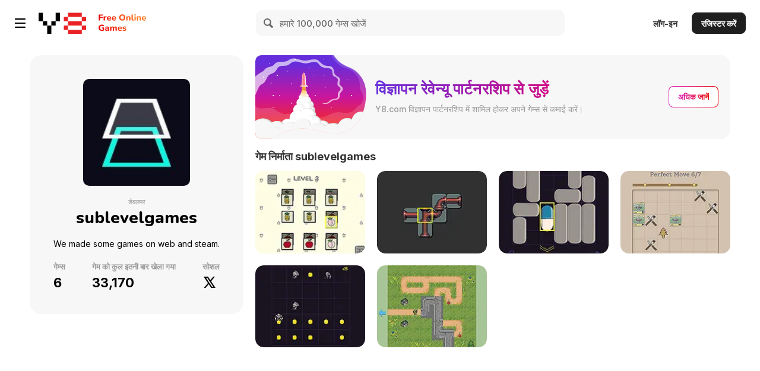

--- FILE ---
content_type: text/css
request_url: https://img.y8.com/assets/y8.com/pages/studio/studios-81c5c8abd1017dbde4d151a597343f35f84314d0675859c774e73a6b5e55b11e.css
body_size: 1748
content:
.partnership-promo{display:-webkit-box;display:-moz-flexbox;display:-ms-flexbox;display:-webkit-flex;display:flex;align-items:center;background-color:#f7f7f7;border-radius:16px}.partnership-promo img{align-self:flex-start;border-radius:10px 0 0 10px}.partnership-promo .partnership-promo__info{padding:20px 15px}.partnership-promo .partnership-promo__title{background:#672edb;background:-moz-linear-gradient(90deg, #672edb 0%, #e40576 100%);background:-webkit-gradient(linear, left bottom, right top, color-stop(0%, #672edb), color-stop(100%, #e40576));background:-webkit-linear-gradient(90deg, #672edb 0%, #e40576 100%);background:-o-linear-gradient(90deg, #672edb 0%, #e40576 100%);background:-ms-linear-gradient(90deg, #672edb 0%, #e40576 100%);background:linear-gradient(90deg, #672edb 0%, #e40576 100%);filter:progid:DXImageTransform.Microsoft.gradient( startColorstr='#672edb', endColorstr='#e40576',GradientType=1 );-webkit-background-clip:text;-moz-background-clip:text;-ms-background-clip:text;-o-background-clip:text;background-clip:text;-webkit-text-fill-color:transparent;-moz-text-fill-color:transparent;-ms-text-fill-color:transparent;-o-text-fill-color:transparent;text-fill-color:transparent;font-family:'Nunito', sans-serif;font-size:26px;font-style:normal;font-weight:800;letter-spacing:.2px;line-height:normal;margin-bottom:6px}@media all and (-ms-high-contrast: none){.partnership-promo .partnership-promo__title{background:transparent;color:#672edb}.partnership-promo .partnership-promo__title::-ms-backdrop{background:transparent;color:#672edb}}.partnership-promo .partnership-promo__text{color:#999;font-size:14px;font-weight:500;line-height:20px;margin-bottom:0}.partnership-promo .partnership-promo__button{margin:0 20px 0 auto;z-index:1}html[dir="rtl"] .partnership-promo .partnership-promo__button{margin:0 auto 0 20px}.partnership-promo .partnership-promo__img{width:187px}@media (max-width: 630px){.partnership-promo{-webkit-flex-direction:column;-moz-flex-direction:column;-ms-flex-direction:column;-o-flex-direction:column;flex-direction:column;align-items:flex-start;padding:20px 0;position:relative}.partnership-promo .partnership-promo__img{display:block;position:absolute;right:0;top:0;transform:scaleX(-1);width:140px;will-change:transform}.partnership-promo .partnership-promo__info{padding:0 120px 0 20px}html[dir="rtl"] .partnership-promo .partnership-promo__info{padding:0 140px 0 20px}.partnership-promo .partnership-promo__button{margin-top:15px;padding:0 20px;width:100%}html[dir="rtl"] .partnership-promo .partnership-promo__button{margin-top:15px}}.grid-container{align-items:start;display:grid;gap:20px;grid-template-columns:360px auto;grid-template-rows:min-content 1fr;padding:15px 0 30px}.grid-container .sidebar-studio{grid-row:1 / 3}.grid-container .partnership-promo{grid-row:1 / 2}.grid-container .grid-layout{grid-row:2 / -2}@media (max-width: 1024px){.grid-container{grid-template-columns:auto}.grid-container .sidebar-studio{grid-row:2 / 3}.grid-container .partnership-promo{grid-row:1 / 2}.grid-container .grid-layout{grid-row:3 / 4}}.studio-profile{background-color:#f7f7f7;border-radius:20px;color:#000;padding:40px 40px 20px;width:100%}.studio-profile .studio-profile__avatar{border-radius:10px;-moz-border-radius:10px;-webkit-border-radius:10px;height:180px;margin:0 auto;position:relative;width:180px}.studio-profile .studio-profile__avatar img{border-radius:10px;-moz-border-radius:10px;-webkit-border-radius:10px;height:100%;width:100%}.studio-profile .studio-profile__info{display:flex;flex-direction:column;justify-content:center}.studio-profile .studio-profile__text{padding:20px 0}.studio-profile .studio-profile__name{color:#000;font-family:'Nunito', sans-serif;font-size:28px;font-weight:bold;line-height:30px;margin-bottom:20px;margin-top:0;text-align:center}.studio-profile .studio-profile__status{color:#999;font-size:11px;line-height:14px;margin-bottom:5px;text-align:center;text-transform:uppercase}.studio-profile .studio-profile__description{font-size:14px;font-weight:400;line-height:18px;margin:0}.studio-profile .studio-statistics{display:-webkit-box;display:-moz-flexbox;display:-ms-flexbox;display:-webkit-flex;display:flex;justify-content:space-between;-webkit-box-pack:space-between;-webkit-justify-content:space-between;-ms-flex-pack:space-between;flex-wrap:wrap;margin-bottom:10px}.studio-profile .studio-statistics .studio-statistics__item:not(:last-child){padding-right:10px}.studio-profile .studio-statistics .studio-statistics__item{display:-webkit-box;display:-moz-flexbox;display:-ms-flexbox;display:-webkit-flex;display:flex;-webkit-flex-direction:column;-moz-flex-direction:column;-ms-flex-direction:column;-o-flex-direction:column;flex-direction:column;padding-bottom:10px}.studio-profile .studio-statistics .studio-statistics__item .title{color:#999;font-size:13px;font-weight:bold;margin-bottom:5px;text-transform:capitalize}.studio-profile .studio-statistics .studio-statistics__item .counter{color:#000;font-size:22px;font-weight:bold;line-height:normal}.studio-profile .studio-profile__social{display:-webkit-box;display:-moz-flexbox;display:-ms-flexbox;display:-webkit-flex;display:flex}.studio-profile .studio-profile__social .button-icon{color:transparent;display:block;height:24px;margin-right:10px;transition:hover .3s ease-in-out;width:24px}.studio-profile .studio-profile__social .button-icon::before{line-height:24px}.studio-profile .studio-profile__social .button-icon:last-child{margin-right:0}html[dir="rtl"] .studio-profile .studio-profile__social .button-icon{margin-left:10px;margin-right:0}html[dir="rtl"] .studio-profile .studio-profile__social .button-icon:last-child{margin-left:0}.studio-profile .studio-profile__social .button-icon:hover{opacity:.85}.studio-profile .studio-profile__social .button-icon.facebook::before{color:#000;content:"";font-family:'fontello';font-size:24px;font-weight:normal;font-style:normal}.studio-profile .studio-profile__social .button-icon.twitter::before{color:#000;content:"";font-family:'fontello';font-size:24px;font-weight:normal;font-style:normal}.studio-profile .studio-profile__social .button-icon.discord::before{color:#000;content:"";font-family:'fontello';font-size:24px;font-weight:normal;font-style:normal}.studio-profile .follow-container{margin-top:20px}.studio-profile .follow-container .follow-btn,.studio-profile .follow-container .unfollow-btn{-webkit-transition:all 0.3s ease-in-out;-moz-transition:all 0.3s ease-in-out;-ms-transition:all 0.3s ease-in-out;-o-transition:all 0.3s ease-in-out;transition:all 0.3s ease-in-out;border-radius:8px;-moz-border-radius:8px;-webkit-border-radius:8px;background:#5da700;color:#fff;cursor:pointer;display:block;font-size:16px;font-weight:bold;height:44px;line-height:44px;text-align:center;text-decoration:none;width:100%}.studio-profile .follow-container .follow-btn:hover,.studio-profile .follow-container .unfollow-btn:hover{background:#499300}.studio-profile .paypal-donation-button{margin-top:20px;position:relative}.studio-profile .paypal-donation-button span{font-size:14px;font-style:normal;font-weight:700;left:50%;letter-spacing:1px;position:absolute;text-transform:uppercase;top:50%;transform:translate(-50%, -50%)}@media (max-width: 1024px){.studio-profile{display:flex;padding:30px}.studio-profile .studio-profile__info{align-items:center;flex-direction:row}.studio-profile .studio-profile__text{padding:0 20px}.studio-profile .studio-profile__name{margin-bottom:10px}.studio-profile .studio-profile__name,.studio-profile .studio-profile__status{text-align:left}.studio-profile .studio-profile__avatar{height:120px;margin:0;min-width:120px;width:120px}.studio-profile .studio-profile__stats{margin-left:auto;min-width:280px}}@media (max-width: 768px){.studio-profile{-webkit-flex-direction:column;-moz-flex-direction:column;-ms-flex-direction:column;-o-flex-direction:column;flex-direction:column;padding:20px}.studio-profile .studio-profile__info{-webkit-flex-direction:column;-moz-flex-direction:column;-ms-flex-direction:column;-o-flex-direction:column;flex-direction:column}.studio-profile .studio-profile__name,.studio-profile .studio-profile__status{text-align:center}.studio-profile .studio-profile__text{padding:20px 0}.studio-profile .studio-profile__stats{margin-left:0;min-width:auto}}.contact-card{align-items:center;background-color:#f7f7f7;border-radius:20px;color:#000;display:flex;flex-direction:column;margin-top:30px;padding:30px;text-align:center;width:100%}.contact-card .contact-card__title{font-family:'Nunito', sans-serif;font-size:24px;font-style:normal;font-weight:800;line-height:30px;margin:0 0 10px}.contact-card .contact-card__text{font-size:14px;font-style:normal;font-weight:400;line-height:20px;margin-bottom:20px;text-align:center}.contact-card .contact-card__email{color:#000;display:block;font-weight:400}.studios .h5{color:#333;font-size:18px;font-weight:bold;margin-bottom:15px;margin-top:0}.studios .footer{border-top:2px solid #f7f7f7}


--- FILE ---
content_type: application/javascript
request_url: https://img.y8.com/packs/js/y8/controllers/studios/show-5fd111204920d865c743.js
body_size: 6582
content:
/*! For license information please see show-5fd111204920d865c743.js.LICENSE.txt */
(self.webpackChunkapp=self.webpackChunkapp||[]).push([[2694],{5785:function(){function t(t,r){for(var n=0;n<r.length;n++){var o=r[n];o.enumerable=o.enumerable||!1,o.configurable=!0,"value"in o&&(o.writable=!0),Object.defineProperty(t,e(o.key),o)}}function e(t){var e=function(t,e){if("object"!=typeof t||!t)return t;var r=t[Symbol.toPrimitive];if(void 0!==r){var n=r.call(t,e||"default");if("object"!=typeof n)return n;throw new TypeError("@@toPrimitive must return a primitive value.")}return("string"===e?String:Number)(t)}(t,"string");return"symbol"==typeof e?e:e+""}var r=function(){return e=function t(){!function(t,e){if(!(t instanceof e))throw new TypeError("Cannot call a class as a function")}(this,t),this.processing=!1},(r=[{key:"add",value:function(t,e,r){this.execute(t,{item_id:e},"POST",r)}},{key:"remove",value:function(t,e,r){this.execute(t,null,"DELETE",r)}},{key:"heart",value:function(t,e,r){this.execute(t,{item_id:e},"POST",r)}},{key:"unheart",value:function(t,e,r){this.execute(t,null,"DELETE",r)}},{key:"execute",value:function(t,e,r,n){var o=this;this.request=$.ajax({type:r,url:t,data:e,beforeSend:function(){o.processing=!o.processing},complete:function(t){o.processing=!o.processing},error:function(t){403==t.status&&ID.register()},success:function(t){n(t)}})}}])&&t(e.prototype,r),n&&t(e,n),Object.defineProperty(e,"prototype",{writable:!1}),e;var e,r,n}();window.Favorite=r},1827:function(t,e,r){"use strict";r(5785);function n(t,e){for(var r=0;r<e.length;r++){var n=e[r];n.enumerable=n.enumerable||!1,n.configurable=!0,"value"in n&&(n.writable=!0),Object.defineProperty(t,o(n.key),n)}}function o(t){var e=function(t,e){if("object"!=typeof t||!t)return t;var r=t[Symbol.toPrimitive];if(void 0!==r){var n=r.call(t,e||"default");if("object"!=typeof n)return n;throw new TypeError("@@toPrimitive must return a primitive value.")}return("string"===e?String:Number)(t)}(t,"string");return"symbol"==typeof e?e:e+""}var i={display:"inline-block"},a=function(){return t=function t(){!function(t,e){if(!(t instanceof e))throw new TypeError("Cannot call a class as a function")}(this,t),this.favorite=new Favorite,this.userInfo=new UserInfo},e=[{key:"bindClickActions",value:function(){var t=this;$(".favorites_add, .favorites_remove, .hearted_add, .hearted_remove").on("click",(function(e){e.preventDefault(),t.$currentActionContainer=$(e.currentTarget),t.currentAction=t.$currentActionContainer.data("action"),t.$container=t.$currentActionContainer.closest(".fav-part"),t.$add=t.$container.find(".favorites_add"),t.$remove=t.$container.find(".favorites_remove"),t.$heart=t.$container.find(".hearted_add"),t.$unheart=t.$container.find(".hearted_remove"),t.perform()}))}},{key:"perform",value:function(){return!this.favorite.processing&&(this.favorite[this.currentAction](this.getUrl(this.$currentActionContainer),this.getItemId(this.$currentActionContainer),$.proxy(this[this.currentAction],this)),!0)}},{key:"add",value:function(t){this.$add.hide(),this.$remove.css(i),this.userInfo.canHeart()?(this.$heart.css(i),this.$unheart.hide()):(this.$heart.hide(),this.$unheart.hide()),$(document).triggerHandler("favorites-count",t.user_favorites_count)}},{key:"getUrl",value:function(t){return t.data("url")}},{key:"getItemId",value:function(t){return t.data("item-id")}},{key:"remove",value:function(t){this.$add.css(i),this.$remove.hide(),this.$heart.hide(),this.$unheart.hide(),$(document).triggerHandler("favorites-count",t.user_favorites_count),$(document).triggerHandler("hearts-count",t.user_hearts_count),this.$container.closest(".item.thumb").remove(),0==$(".favorites-list .item").length&&$(".favorites-list .empty-list").css(i),this.updateFavoritesCounter(),this.updateHeartsCounter()}},{key:"heart",value:function(t){this.$heart.hide(),this.$unheart.css(i),$(document).triggerHandler("hearts-count",t.user_hearts_count),this.$container.closest(".item.thumb").appendTo($(".hearts-list")),this.$remove.hide(),$(".hearts-list .item").length>0&&($(".hearts-list .empty-list").hide(),this.userInfo.canHeart()||$(".favorites-list .hearted_add").hide()),0==$(".favorites-list .item").length&&$(".favorites-list .empty-list").css(i),this.updateFavoritesCounter(),this.updateHeartsCounter()}},{key:"unheart",value:function(t){this.$heart.css(i),this.$unheart.hide(),$(document).triggerHandler("hearts-count",t.user_hearts_count),this.$container.closest(".item.thumb").appendTo($(".favorites-list")),this.$remove.css(i),0==$(".hearts-list .item").length&&$(".hearts-list .empty-list").css(i),this.userInfo.canHeart()&&$(".favorites-list .hearted_add").css(i),$(".favorites-list .item").length>0&&$(".favorites-list .empty-list").hide(),this.updateFavoritesCounter(),this.updateHeartsCounter()}},{key:"updateFavoritesCounter",value:function(){var t=$(".favorites-list .item").length;$(".js-favorites-count").html(this.userInfo.getFavoritesCount()),$(".js-profile-favorites-count").html(t),t?$(".js-profile-favorites-count").css(i):$(".js-profile-favorites-count").hide()}},{key:"updateHeartsCounter",value:function(){var t=$(".hearts-list .item").length;$(".js-profile-hearts-count").html(t),t?$(".js-profile-hearts-count").css(i):$(".js-profile-hearts-count").hide()}}],e&&n(t.prototype,e),r&&n(t,r),Object.defineProperty(t,"prototype",{writable:!1}),t;var t,e,r}();window.ProfileItemFavorite=a},2141:function(){function t(t,r){for(var n=0;n<r.length;n++){var o=r[n];o.enumerable=o.enumerable||!1,o.configurable=!0,"value"in o&&(o.writable=!0),Object.defineProperty(t,e(o.key),o)}}function e(t){var e=function(t,e){if("object"!=typeof t||!t)return t;var r=t[Symbol.toPrimitive];if(void 0!==r){var n=r.call(t,e||"default");if("object"!=typeof n)return n;throw new TypeError("@@toPrimitive must return a primitive value.")}return("string"===e?String:Number)(t)}(t,"string");return"symbol"==typeof e?e:e+""}function r(t,e,r){return e=a(e),function(t,e){if(e&&("object"==typeof e||"function"==typeof e))return e;if(void 0!==e)throw new TypeError("Derived constructors may only return object or undefined");return function(t){if(void 0===t)throw new ReferenceError("this hasn't been initialised - super() hasn't been called");return t}(t)}(t,n()?Reflect.construct(e,r||[],a(t).constructor):e.apply(t,r))}function n(){try{var t=!Boolean.prototype.valueOf.call(Reflect.construct(Boolean,[],(function(){})))}catch(t){}return(n=function(){return!!t})()}function o(t,e,r,n){var o=i(a(1&n?t.prototype:t),e,r);return 2&n&&"function"==typeof o?function(t){return o.apply(r,t)}:o}function i(){return i="undefined"!=typeof Reflect&&Reflect.get?Reflect.get.bind():function(t,e,r){var n=function(t,e){for(;!{}.hasOwnProperty.call(t,e)&&null!==(t=a(t)););return t}(t,e);if(n){var o=Object.getOwnPropertyDescriptor(n,e);return o.get?o.get.call(arguments.length<3?t:r):o.value}},i.apply(null,arguments)}function a(t){return a=Object.setPrototypeOf?Object.getPrototypeOf.bind():function(t){return t.__proto__||Object.getPrototypeOf(t)},a(t)}function u(t,e){return u=Object.setPrototypeOf?Object.setPrototypeOf.bind():function(t,e){return t.__proto__=e,t},u(t,e)}!function(e,n,i){"use strict";function a(){return this.currentThumbIndex++,this.currentThumbIndex>=this.thumbsCount&&(this.currentThumbIndex=0),this.currentThumbIndex}function c(t){return n.makeArray(this.$item.data(t))}function s(){var t=this;this.timer=e.setInterval((function(){var e=a.call(t),r=t.thumbs[e];t.$item.find(".vid-container").find("img").attr("src",r)}),1e3)}var l=function(n){function i(t){var e;return function(t,e){if(!(t instanceof e))throw new TypeError("Cannot call a class as a function")}(this,i),(e=r(this,i,[t])).thumbs=c.call(e,"thumb-movie"),e.thumbsCount=e.thumbs.length,e.currentThumbIndex=0,e.timer=void 0,e}return function(t,e){if("function"!=typeof e&&null!==e)throw new TypeError("Super expression must either be null or a function");t.prototype=Object.create(e&&e.prototype,{constructor:{value:t,writable:!0,configurable:!0}}),Object.defineProperty(t,"prototype",{writable:!1}),e&&u(t,e)}(i,n),a=i,(l=[{key:"appendVideo",value:function(){0!=this.thumbsCount&&(o(i,"appendVideo",this,3)([]),s.call(this))}},{key:"video",value:function(){return'<img src="'+this.thumbs[0]+'" class="thumb">'}},{key:"removeVideo",value:function(){e.clearInterval(this.timer),o(i,"removeVideo",this,3)([])}}])&&t(a.prototype,l),f&&t(a,f),Object.defineProperty(a,"prototype",{writable:!1}),a;var a,l,f}(i);e.ThumbRolloverMobile=l}(window,jQuery,VideoRollover)},9081:function(){function t(t,r){for(var n=0;n<r.length;n++){var o=r[n];o.enumerable=o.enumerable||!1,o.configurable=!0,"value"in o&&(o.writable=!0),Object.defineProperty(t,e(o.key),o)}}function e(t){var e=function(t,e){if("object"!=typeof t||!t)return t;var r=t[Symbol.toPrimitive];if(void 0!==r){var n=r.call(t,e||"default");if("object"!=typeof n)return n;throw new TypeError("@@toPrimitive must return a primitive value.")}return("string"===e?String:Number)(t)}(t,"string");return"symbol"==typeof e?e:e+""}!function(e,r){"use strict";var n=function(){return e=function t(e){!function(t,e){if(!(t instanceof e))throw new TypeError("Cannot call a class as a function")}(this,t),this.item=e,this.$item=r(e)},(n=[{key:"appendVideo",value:function(){var t=this.videoContainer();this.$item.find(".playable").after(t),t.fadeIn(200)}},{key:"removeVideo",value:function(){this.$item.find(".vid-container").fadeOut(200,(function(){r(this).remove()}))}},{key:"video",value:function(){var t=this.$item.data("mp4-movie"),e=this.$item.data("vp8-movie"),r=this.$item.data("ogv-movie"),n=this.$item.find("img.playable").attr("src"),o="<video disableRemotePlayback autoplay loop muted>";return t&&(o+='<source src="'+t+'" type="video/mp4">'),e&&(o+='<source src="'+e+'" type="video/webm">'),r&&(o+='<source src="'+r+'" type="video/ogv">'),n&&(o+='<img src="'+n+'">'),o+="</video>",o}},{key:"videoContainer",value:function(){var t='<div style="display:none;" class="vid-container vid-container-'+this.videoContainerClass()+'">';return t+=this.video(),r(t+="</div>")}},{key:"videoContainerClass",value:function(){return"IE"==window.UserAgent.browser.name?"msie":"normal"}}])&&t(e.prototype,n),o&&t(e,o),Object.defineProperty(e,"prototype",{writable:!1}),e;var e,n,o}();e.VideoRollover=n}(window,jQuery)},574:function(t,e,r){"use strict";r.d(e,{A:function(){return y}});r(9081);function n(t,e){for(var r=0;r<e.length;r++){var n=e[r];n.enumerable=n.enumerable||!1,n.configurable=!0,"value"in n&&(n.writable=!0),Object.defineProperty(t,o(n.key),n)}}function o(t){var e=function(t,e){if("object"!=typeof t||!t)return t;var r=t[Symbol.toPrimitive];if(void 0!==r){var n=r.call(t,e||"default");if("object"!=typeof n)return n;throw new TypeError("@@toPrimitive must return a primitive value.")}return("string"===e?String:Number)(t)}(t,"string");return"symbol"==typeof e?e:e+""}function i(t,e,r){return e=u(e),function(t,e){if(e&&("object"==typeof e||"function"==typeof e))return e;if(void 0!==e)throw new TypeError("Derived constructors may only return object or undefined");return function(t){if(void 0===t)throw new ReferenceError("this hasn't been initialised - super() hasn't been called");return t}(t)}(t,a()?Reflect.construct(e,r||[],u(t).constructor):e.apply(t,r))}function a(){try{var t=!Boolean.prototype.valueOf.call(Reflect.construct(Boolean,[],(function(){})))}catch(t){}return(a=function(){return!!t})()}function u(t){return u=Object.setPrototypeOf?Object.getPrototypeOf.bind():function(t){return t.__proto__||Object.getPrototypeOf(t)},u(t)}function c(t,e){return c=Object.setPrototypeOf?Object.setPrototypeOf.bind():function(t,e){return t.__proto__=e,t},c(t,e)}!function(t,e,r){var o=function(t){function e(t){return function(t,e){if(!(t instanceof e))throw new TypeError("Cannot call a class as a function")}(this,e),i(this,e,[t])}return function(t,e){if("function"!=typeof e&&null!==e)throw new TypeError("Super expression must either be null or a function");t.prototype=Object.create(e&&e.prototype,{constructor:{value:t,writable:!0,configurable:!0}}),Object.defineProperty(t,"prototype",{writable:!1}),e&&c(t,e)}(e,t),r=e,(o=[{key:"video",value:function(){var t=this.$item.data("mp4-movie"),e=this.$item.data("poster-url");return"<video autoplay loop disableRemotePlayback playsinline webkit-playsinline muted "+'poster="'.concat(e,'" ')+'src="'.concat(t,'">')+"</video>"}},{key:"videoContainerClass",value:function(){return"IE"==window.UserAgent.browser.name?"msie":"normal"}}])&&n(r.prototype,o),a&&n(r,a),Object.defineProperty(r,"prototype",{writable:!1}),r;var r,o,a}(r);t.VideoRolloverMobile=o}(window,jQuery,VideoRollover);r(2141);function s(t,e){for(var r=0;r<e.length;r++){var n=e[r];n.enumerable=n.enumerable||!1,n.configurable=!0,"value"in n&&(n.writable=!0),Object.defineProperty(t,l(n.key),n)}}function l(t){var e=function(t,e){if("object"!=typeof t||!t)return t;var r=t[Symbol.toPrimitive];if(void 0!==r){var n=r.call(t,e||"default");if("object"!=typeof n)return n;throw new TypeError("@@toPrimitive must return a primitive value.")}return("string"===e?String:Number)(t)}(t,"string");return"symbol"==typeof e?e:e+""}function f(t,e){for(var r=0;r<e.length;r++){var n=e[r];n.enumerable=n.enumerable||!1,n.configurable=!0,"value"in n&&(n.writable=!0),Object.defineProperty(t,h(n.key),n)}}function h(t){var e=function(t,e){if("object"!=typeof t||!t)return t;var r=t[Symbol.toPrimitive];if(void 0!==r){var n=r.call(t,e||"default");if("object"!=typeof n)return n;throw new TypeError("@@toPrimitive must return a primitive value.")}return("string"===e?String:Number)(t)}(t,"string");return"symbol"==typeof e?e:e+""}!function(t){var e={opera:43,opera_mini:30,mobile_safari:10,safari:10,iemobile:11,firefox:28,chrome:58,ucbrowser:11.3},r=function(){return t=function t(){!function(t,e){if(!(t instanceof e))throw new TypeError("Cannot call a class as a function")}(this,t)},(r=[{key:"createRollover",value:function(t){return this.canPlayMp4()?new VideoRolloverMobile(t):new ThumbRolloverMobile(t)}},{key:"canPlayMp4",value:function(){var t=UserAgent.browser.name.toLowerCase().replace(" ","_"),r=UserAgent.browser.major;return t in e&&r>=e[t]}}])&&s(t.prototype,r),n&&s(t,n),Object.defineProperty(t,"prototype",{writable:!1}),t;var t,r,n}();t.RolloverFactory=r}(window);var v=function(){return t=function t(e){!function(t,e){if(!(t instanceof e))throw new TypeError("Cannot call a class as a function")}(this,t),this.$items=e},(e=[{key:"enable",value:function(){if(this.$items&&0!=this.$items.length){var t=this;this.$items.on("mousemove mouseenter",(function(){t.startTimer(this)})).on("mouseleave",(function(){t.clearTimer(this)}))}}},{key:"startTimer",value:function(t){this.clearTimer(t),this.timeout=setTimeout((function(){$(t).addClass("item--stop")}),3e3)}},{key:"clearTimer",value:function(t){$(t).removeClass("item--stop"),this.timeout&&(clearTimeout(this.timeout),this.timeout=null)}}])&&f(t.prototype,e),r&&f(t,r),Object.defineProperty(t,"prototype",{writable:!1}),t;var t,e,r}();function p(t,e){for(var r=0;r<e.length;r++){var n=e[r];n.enumerable=n.enumerable||!1,n.configurable=!0,"value"in n&&(n.writable=!0),Object.defineProperty(t,d(n.key),n)}}function d(t){var e=function(t,e){if("object"!=typeof t||!t)return t;var r=t[Symbol.toPrimitive];if(void 0!==r){var n=r.call(t,e||"default");if("object"!=typeof n)return n;throw new TypeError("@@toPrimitive must return a primitive value.")}return("string"===e?String:Number)(t)}(t,"string");return"symbol"==typeof e?e:e+""}var y=function(){return t=function t(){!function(t,e){if(!(t instanceof e))throw new TypeError("Cannot call a class as a function")}(this,t)},(e=[{key:"init",value:function(){var t=$(".js-video-grid");0!=t.length&&new v(t.find(".item")).enable();var e=t.length>0?t:$(document),r=UserAgent.device.type;if("mobile"==r||"tablet"==r){var n=void 0;e.on("touchstart click","[data-mp4-movie]",(function(t){n&&n.item==this||(n&&n.removeVideo(),(n=(new RolloverFactory).createRollover(this)).appendVideo())}))}else e.on("mouseenter","[data-mp4-movie]",(function(){new VideoRollover(this).appendVideo()})),e.on("mouseleave","[data-mp4-movie]",(function(){new VideoRollover(this).removeVideo()}))}}])&&p(t.prototype,e),r&&p(t,r),Object.defineProperty(t,"prototype",{writable:!1}),t;var t,e,r}()},8676:function(t,e,r){"use strict";r(1827);function n(t,e){for(var r=0;r<e.length;r++){var n=e[r];n.enumerable=n.enumerable||!1,n.configurable=!0,"value"in n&&(n.writable=!0),Object.defineProperty(t,o(n.key),n)}}function o(t){var e=function(t,e){if("object"!=typeof t||!t)return t;var r=t[Symbol.toPrimitive];if(void 0!==r){var n=r.call(t,e||"default");if("object"!=typeof n)return n;throw new TypeError("@@toPrimitive must return a primitive value.")}return("string"===e?String:Number)(t)}(t,"string");return"symbol"==typeof e?e:e+""}var i=function(){return t=function t(){!function(t,e){if(!(t instanceof e))throw new TypeError("Cannot call a class as a function")}(this,t),this.followContainer=document.querySelector(".follow-container"),this.followersCounter=document.querySelector(".followers.counter-item .count"),this.editStudioButton=document.querySelector(".button--edit-studio")},(e=[{key:"init",value:function(){var t=this;$(document).on("user-info-ready",(function(e,r){r&&null!=r&&null!=r.studio_slug&&r.studio_slug==t.editStudioButton.dataset.studioSlug&&($(t.editStudioButton).show(),$(".button--adsense-setup").show(),$(".contact-card").show())})),this.dealWithFollowButton()}},{key:"toogleFollowButton",value:function(){this.followContainer.querySelector(".unfollow-btn").style.display="none",this.followContainer.querySelector(".follow-btn").style.display=""}},{key:"toogleUnfollowButton",value:function(){this.followContainer.querySelector(".follow-btn").style.display="none",this.followContainer.querySelector(".unfollow-btn").style.display=""}},{key:"dealWithFollowButton",value:function(){this.followContainer.querySelector(".follow-btn").addEventListener("click",this.handleFollow),this.followContainer.querySelector(".unfollow-btn").addEventListener("click",this.handleUnfollow)}},{key:"handleFollow",value:function(){var t=new XMLHttpRequest;t.open("POST",this.parentNode.dataset.url,!0),t.onload=function(){this.status>=200&&this.status<400&&studio.toogleUnfollowButton()},t.send()}},{key:"handleUnfollow",value:function(){var t=new XMLHttpRequest;t.open("DELETE",this.parentNode.dataset.url,!0),t.onload=function(){this.status>=200&&this.status<400&&studio.toogleFollowButton()},t.send()}}])&&n(t.prototype,e),r&&n(t,r),Object.defineProperty(t,"prototype",{writable:!1}),t;var t,e,r}(),a=r(574);function u(){u=function(){return e};var t,e={},r=Object.prototype,n=r.hasOwnProperty,o=Object.defineProperty||function(t,e,r){t[e]=r.value},i="function"==typeof Symbol?Symbol:{},a=i.iterator||"@@iterator",c=i.asyncIterator||"@@asyncIterator",s=i.toStringTag||"@@toStringTag";function l(t,e,r){return Object.defineProperty(t,e,{value:r,enumerable:!0,configurable:!0,writable:!0}),t[e]}try{l({},"")}catch(t){l=function(t,e,r){return t[e]=r}}function f(t,e,r,n){var i=e&&e.prototype instanceof b?e:b,a=Object.create(i.prototype),u=new S(n||[]);return o(a,"_invoke",{value:_(t,r,u)}),a}function h(t,e,r){try{return{type:"normal",arg:t.call(e,r)}}catch(t){return{type:"throw",arg:t}}}e.wrap=f;var v="suspendedStart",p="suspendedYield",d="executing",y="completed",m={};function b(){}function w(){}function g(){}var $={};l($,a,(function(){return this}));var j=Object.getPrototypeOf,k=j&&j(j(L([])));k&&k!==r&&n.call(k,a)&&($=k);var P=g.prototype=b.prototype=Object.create($);function O(t){["next","throw","return"].forEach((function(e){l(t,e,(function(t){return this._invoke(e,t)}))}))}function E(t,e){function r(o,i,a,u){var c=h(t[o],t,i);if("throw"!==c.type){var s=c.arg,l=s.value;return l&&"object"==typeof l&&n.call(l,"__await")?e.resolve(l.__await).then((function(t){r("next",t,a,u)}),(function(t){r("throw",t,a,u)})):e.resolve(l).then((function(t){s.value=t,a(s)}),(function(t){return r("throw",t,a,u)}))}u(c.arg)}var i;o(this,"_invoke",{value:function(t,n){function o(){return new e((function(e,o){r(t,n,e,o)}))}return i=i?i.then(o,o):o()}})}function _(e,r,n){var o=v;return function(i,a){if(o===d)throw Error("Generator is already running");if(o===y){if("throw"===i)throw a;return{value:t,done:!0}}for(n.method=i,n.arg=a;;){var u=n.delegate;if(u){var c=T(u,n);if(c){if(c===m)continue;return c}}if("next"===n.method)n.sent=n._sent=n.arg;else if("throw"===n.method){if(o===v)throw o=y,n.arg;n.dispatchException(n.arg)}else"return"===n.method&&n.abrupt("return",n.arg);o=d;var s=h(e,r,n);if("normal"===s.type){if(o=n.done?y:p,s.arg===m)continue;return{value:s.arg,done:n.done}}"throw"===s.type&&(o=y,n.method="throw",n.arg=s.arg)}}}function T(e,r){var n=r.method,o=e.iterator[n];if(o===t)return r.delegate=null,"throw"===n&&e.iterator.return&&(r.method="return",r.arg=t,T(e,r),"throw"===r.method)||"return"!==n&&(r.method="throw",r.arg=new TypeError("The iterator does not provide a '"+n+"' method")),m;var i=h(o,e.iterator,r.arg);if("throw"===i.type)return r.method="throw",r.arg=i.arg,r.delegate=null,m;var a=i.arg;return a?a.done?(r[e.resultName]=a.value,r.next=e.nextLoc,"return"!==r.method&&(r.method="next",r.arg=t),r.delegate=null,m):a:(r.method="throw",r.arg=new TypeError("iterator result is not an object"),r.delegate=null,m)}function x(t){var e={tryLoc:t[0]};1 in t&&(e.catchLoc=t[1]),2 in t&&(e.finallyLoc=t[2],e.afterLoc=t[3]),this.tryEntries.push(e)}function C(t){var e=t.completion||{};e.type="normal",delete e.arg,t.completion=e}function S(t){this.tryEntries=[{tryLoc:"root"}],t.forEach(x,this),this.reset(!0)}function L(e){if(e||""===e){var r=e[a];if(r)return r.call(e);if("function"==typeof e.next)return e;if(!isNaN(e.length)){var o=-1,i=function r(){for(;++o<e.length;)if(n.call(e,o))return r.value=e[o],r.done=!1,r;return r.value=t,r.done=!0,r};return i.next=i}}throw new TypeError(typeof e+" is not iterable")}return w.prototype=g,o(P,"constructor",{value:g,configurable:!0}),o(g,"constructor",{value:w,configurable:!0}),w.displayName=l(g,s,"GeneratorFunction"),e.isGeneratorFunction=function(t){var e="function"==typeof t&&t.constructor;return!!e&&(e===w||"GeneratorFunction"===(e.displayName||e.name))},e.mark=function(t){return Object.setPrototypeOf?Object.setPrototypeOf(t,g):(t.__proto__=g,l(t,s,"GeneratorFunction")),t.prototype=Object.create(P),t},e.awrap=function(t){return{__await:t}},O(E.prototype),l(E.prototype,c,(function(){return this})),e.AsyncIterator=E,e.async=function(t,r,n,o,i){void 0===i&&(i=Promise);var a=new E(f(t,r,n,o),i);return e.isGeneratorFunction(r)?a:a.next().then((function(t){return t.done?t.value:a.next()}))},O(P),l(P,s,"Generator"),l(P,a,(function(){return this})),l(P,"toString",(function(){return"[object Generator]"})),e.keys=function(t){var e=Object(t),r=[];for(var n in e)r.push(n);return r.reverse(),function t(){for(;r.length;){var n=r.pop();if(n in e)return t.value=n,t.done=!1,t}return t.done=!0,t}},e.values=L,S.prototype={constructor:S,reset:function(e){if(this.prev=0,this.next=0,this.sent=this._sent=t,this.done=!1,this.delegate=null,this.method="next",this.arg=t,this.tryEntries.forEach(C),!e)for(var r in this)"t"===r.charAt(0)&&n.call(this,r)&&!isNaN(+r.slice(1))&&(this[r]=t)},stop:function(){this.done=!0;var t=this.tryEntries[0].completion;if("throw"===t.type)throw t.arg;return this.rval},dispatchException:function(e){if(this.done)throw e;var r=this;function o(n,o){return u.type="throw",u.arg=e,r.next=n,o&&(r.method="next",r.arg=t),!!o}for(var i=this.tryEntries.length-1;i>=0;--i){var a=this.tryEntries[i],u=a.completion;if("root"===a.tryLoc)return o("end");if(a.tryLoc<=this.prev){var c=n.call(a,"catchLoc"),s=n.call(a,"finallyLoc");if(c&&s){if(this.prev<a.catchLoc)return o(a.catchLoc,!0);if(this.prev<a.finallyLoc)return o(a.finallyLoc)}else if(c){if(this.prev<a.catchLoc)return o(a.catchLoc,!0)}else{if(!s)throw Error("try statement without catch or finally");if(this.prev<a.finallyLoc)return o(a.finallyLoc)}}}},abrupt:function(t,e){for(var r=this.tryEntries.length-1;r>=0;--r){var o=this.tryEntries[r];if(o.tryLoc<=this.prev&&n.call(o,"finallyLoc")&&this.prev<o.finallyLoc){var i=o;break}}i&&("break"===t||"continue"===t)&&i.tryLoc<=e&&e<=i.finallyLoc&&(i=null);var a=i?i.completion:{};return a.type=t,a.arg=e,i?(this.method="next",this.next=i.finallyLoc,m):this.complete(a)},complete:function(t,e){if("throw"===t.type)throw t.arg;return"break"===t.type||"continue"===t.type?this.next=t.arg:"return"===t.type?(this.rval=this.arg=t.arg,this.method="return",this.next="end"):"normal"===t.type&&e&&(this.next=e),m},finish:function(t){for(var e=this.tryEntries.length-1;e>=0;--e){var r=this.tryEntries[e];if(r.finallyLoc===t)return this.complete(r.completion,r.afterLoc),C(r),m}},catch:function(t){for(var e=this.tryEntries.length-1;e>=0;--e){var r=this.tryEntries[e];if(r.tryLoc===t){var n=r.completion;if("throw"===n.type){var o=n.arg;C(r)}return o}}throw Error("illegal catch attempt")},delegateYield:function(e,r,n){return this.delegate={iterator:L(e),resultName:r,nextLoc:n},"next"===this.method&&(this.arg=t),m}},e}function c(t,e,r,n,o,i,a){try{var u=t[i](a),c=u.value}catch(t){return void r(t)}u.done?e(c):Promise.resolve(c).then(n,o)}function s(t){return function(){var e=this,r=arguments;return new Promise((function(n,o){var i=t.apply(e,r);function a(t){c(i,n,o,a,u,"next",t)}function u(t){c(i,n,o,a,u,"throw",t)}a(void 0)}))}}$((function(){(new i).init(),(new a.A).init(),(new UserInfo).isLoggedIn()&&Tracking.init(),$(".button--donate").on("click",(function(t){t.preventDefault(),$(this).closest("form").submit()})),$(".js-copy-email").on("click",s(u().mark((function t(){var e,r,n,o,i;return u().wrap((function(t){for(;;)switch(t.prev=t.next){case 0:return e=$(this),r=e.data("email"),n=e.data("copied-text"),o=e.text(),t.prev=4,t.next=7,navigator.clipboard.writeText(r);case 7:e.text(n).css("pointer-events","none"),setTimeout((function(){e.text(o).css("pointer-events","auto")}),2e3),t.next=18;break;case 11:t.prev=11,t.t0=t.catch(4),i=$("<input>").val(r).appendTo("body").select(),document.execCommand("copy"),i.remove(),e.text(n),setTimeout((function(){return e.text(o)}),2e3);case 18:case"end":return t.stop()}}),t,this,[[4,11]])}))))}))}},function(t){var e;e=8676,t(t.s=e)}]);

--- FILE ---
content_type: image/svg+xml
request_url: https://img.y8.com/assets/y8/revshare/back-revshare-header-ad6843c3ae6d77b164b81ae3b96b9d441bead8f70372cdf9946b3af40624caf5.svg
body_size: 5275
content:
<svg xmlns="http://www.w3.org/2000/svg" width="555" height="418" fill="none"><g clip-path="url(#a)"><path fill="#F7F7F7" d="M0 0h555v418H0z"/><path fill="#F7F7F7" d="M-1-1h556v418H-1z"/><path fill="url(#b)" fill-rule="evenodd" d="M554 209.124c-1.223 18.571-4.63 37.427-9.184 56.159-14.031 57.711-77.83 151.237-185.135 123.133-107.306-28.104-155.774-37.182-253.975 16.258-8.279 4.505-16.316 8.257-24.11 11.326H-1V-1h391.99c6.091 8.337 12.568 16.743 20.221 25 17.339 18.708 34.713 26.16 52.179 33.654 20.017 8.586 40.155 17.225 60.503 42.918 19.338 24.418 28.05 51.612 30.107 80.019v28.533Z" clip-rule="evenodd"/><path fill="#fff" d="m554 209.124.499.033.001-.017v-.016h-.5Zm-9.184 56.159-.486-.118.486.118ZM359.681 388.416l.127-.484-.127.484Zm-253.975 16.258.239.439-.239-.439ZM81.596 416v.5h.094l.089-.035-.183-.465ZM-1 416h-.5v.5h.5v-.5ZM-1-1v-.5h-.5v.5h.5Zm391.99 0 .403-.295-.149-.205h-.254v.5Zm20.221 25 .367-.34-.367.34Zm52.179 33.654-.197.459.197-.46Zm60.503 42.918.392-.31-.392.31ZM554 180.591h.5v-.018l-.001-.018-.499.036Zm-.499 28.5c-1.22 18.534-4.622 37.36-9.171 56.074l.971.236c4.559-18.75 7.973-37.636 9.198-56.244l-.998-.066Zm-9.171 56.074c-6.994 28.767-26.402 66.481-57.432 93.488-31.011 26.99-73.621 43.283-127.09 29.279l-.254.968c53.836 14.1 96.778-2.318 128.001-29.493 31.203-27.157 50.71-65.061 57.746-94.006l-.971-.236ZM359.808 387.932c-53.642-14.049-92.653-23.365-130.541-22.466-37.91.9-74.656 12.025-123.8 38.769l.478.878c49.057-26.696 85.646-37.752 123.346-38.647 37.724-.895 76.6 8.379 130.263 22.434l.254-.968Zm-254.341 16.303c-8.262 4.495-16.28 8.239-24.055 11.3l.367.93c7.815-3.076 15.87-6.838 24.166-11.352l-.478-.878ZM81.596 415.5H-1v1h82.596v-1ZM-.5 416V-1h-1v417h1ZM-1-.5h391.99v-1H-1v1Zm391.586-.205c6.096 8.343 12.586 16.767 20.258 25.045l.734-.68c-7.635-8.237-14.098-16.625-20.185-24.955l-.807.59Zm20.258 25.045c17.417 18.792 34.878 26.279 52.349 33.773l.394-.919c-17.462-7.49-34.748-14.91-52.009-33.534l-.734.68Zm52.349 33.773c20.002 8.58 40.042 17.18 60.308 42.77l.784-.621c-20.429-25.796-40.667-34.475-60.698-43.068l-.394.919Zm60.308 42.77c19.266 24.327 27.95 51.42 30 79.745l.998-.073c-2.063-28.49-10.804-55.784-30.214-80.293l-.784.621Zm29.999 79.708v28.533h1v-28.533h-1Z"/><mask id="c" width="557" height="419" x="-2" y="-2" maskUnits="userSpaceOnUse" style="mask-type:luminance"><path fill="#fff" fill-rule="evenodd" d="M554 209.124c-1.223 18.571-4.63 37.427-9.184 56.159-14.031 57.711-77.83 151.237-185.135 123.133-107.306-28.104-155.774-37.182-253.975 16.258-8.279 4.505-16.316 8.257-24.11 11.326H-1V-1h391.99c6.091 8.337 12.568 16.743 20.221 25 17.339 18.708 34.713 26.16 52.179 33.654 20.017 8.586 40.155 17.225 60.503 42.918 19.338 24.418 28.05 51.612 30.107 80.019v28.533Z" clip-rule="evenodd"/><path fill="#fff" d="m554 209.124.499.033.001-.017v-.016h-.5Zm-9.184 56.159-.486-.118.486.118ZM359.681 388.416l.127-.484-.127.484Zm-253.975 16.258.239.439-.239-.439ZM81.596 416v.5h.094l.089-.035-.183-.465ZM-1 416h-.5v.5h.5v-.5ZM-1-1v-.5h-.5v.5h.5Zm391.99 0 .403-.295-.149-.205h-.254v.5Zm20.221 25 .367-.34-.367.34Zm52.179 33.654-.197.459.197-.46Zm60.503 42.918.392-.31-.392.31ZM554 180.591h.5v-.018l-.001-.018-.499.036Zm-.499 28.5c-1.22 18.534-4.622 37.36-9.171 56.074l.971.236c4.559-18.75 7.973-37.636 9.198-56.244l-.998-.066Zm-9.171 56.074c-6.994 28.767-26.402 66.481-57.432 93.488-31.011 26.99-73.621 43.283-127.09 29.279l-.254.968c53.836 14.1 96.778-2.318 128.001-29.493 31.203-27.157 50.71-65.061 57.746-94.006l-.971-.236ZM359.808 387.932c-53.642-14.049-92.653-23.365-130.541-22.466-37.91.9-74.656 12.025-123.8 38.769l.478.878c49.057-26.696 85.646-37.752 123.346-38.647 37.724-.895 76.6 8.379 130.263 22.434l.254-.968Zm-254.341 16.303c-8.262 4.495-16.28 8.239-24.055 11.3l.367.93c7.815-3.076 15.87-6.838 24.166-11.352l-.478-.878ZM81.596 415.5H-1v1h82.596v-1ZM-.5 416V-1h-1v417h1ZM-1-.5h391.99v-1H-1v1Zm391.586-.205c6.096 8.343 12.586 16.767 20.258 25.045l.734-.68c-7.635-8.237-14.098-16.625-20.185-24.955l-.807.59Zm20.258 25.045c17.417 18.792 34.878 26.279 52.349 33.773l.394-.919c-17.462-7.49-34.748-14.91-52.009-33.534l-.734.68Zm52.349 33.773c20.002 8.58 40.042 17.18 60.308 42.77l.784-.621c-20.429-25.796-40.667-34.475-60.698-43.068l-.394.919Zm60.308 42.77c19.266 24.327 27.95 51.42 30 79.745l.998-.073c-2.063-28.49-10.804-55.784-30.214-80.293l-.784.621Zm29.999 79.708v28.533h1v-28.533h-1Z"/></mask><g mask="url(#c)"><g filter="url(#d)"><circle cx="90.436" cy="200.871" r="2" fill="#fff"/></g><g filter="url(#e)" opacity=".332"><circle cx="180.436" cy="140.871" r="2" fill="#fff"/></g><g filter="url(#f)"><circle cx="110.436" cy="100.871" r="2" fill="#fff"/></g><g filter="url(#g)"><circle cx="480.436" cy="200.871" r="2" fill="#fff"/></g><g filter="url(#h)" opacity=".332"><circle cx="380.436" cy="260.871" r="2" fill="#fff"/></g><g filter="url(#i)"><circle cx="119.436" cy="199.871" r="1" fill="#fff"/></g><g filter="url(#j)"><circle cx="159.436" cy="79.871" r="1" fill="#fff"/></g><g filter="url(#k)"><circle cx="79.436" cy="138.871" r="1" fill="#fff"/></g><g filter="url(#l)"><circle cx="269.436" cy="59.871" r="1" fill="#fff"/></g><g filter="url(#m)"><circle cx="339.436" cy="99.871" r="1" fill="#fff"/></g><g filter="url(#n)"><circle cx="349.436" cy="159.871" r="1" fill="#fff"/></g><g filter="url(#o)"><circle cx="299.436" cy="199.871" r="1" fill="#fff"/></g><g filter="url(#p)"><circle cx="459.436" cy="119.871" r="1" fill="#fff"/></g><g filter="url(#q)"><circle cx="339.436" cy="19.871" r="1" fill="#fff"/></g><g filter="url(#r)"><circle cx="289.436" cy="99.871" r="1" fill="#fff"/></g><g filter="url(#s)"><circle cx="39.435" cy="109.871" r="1" fill="#fff"/></g><g filter="url(#t)"><circle cx="69.436" cy="39.871" r="1" fill="#fff"/></g><g filter="url(#u)"><circle cx="199.436" cy="21.871" r="1" fill="#fff"/></g><g filter="url(#v)" opacity=".332"><circle cx="123.436" cy="12.871" r="1" fill="#fff"/></g><g filter="url(#w)"><circle cx="89.436" cy="259.871" r="1" fill="#fff"/></g><g filter="url(#x)" opacity=".332"><circle cx="49.435" cy="169.871" r="1" fill="#fff"/></g><g filter="url(#y)"><circle cx="179.436" cy="239.871" r="1" fill="#fff"/></g><path fill="#fff" fill-opacity=".155" fill-rule="evenodd" d="M399.481 285.871c30.593-6.41 40.349 6.41 70.525 0 30.176-6.41 30.176-27 52.176-38 18.621-9.311 20.327-43.814 12.653-58-7.674-14.186-12.653-17.821-12.653-44.241 0-26.42-11.673-41.378-28.68-59.63-15.675-16.822-48.395-21.847-68.44-33.719-31.31-18.543-47.943-62.41-47.943-62.41l219 97.129v224.871l-112.252 142-281.784 10.836-171.044 8.121-64.92-38.394V277.461l21.262-87.59s.732 54.5 20.108 69 48.771-1 72.257 5c23.485 6 32.413 20.047 57.981 27.523 25.569 7.477 48.258-9.523 91.386-7.523 43.127 2 59.335 30 95.569 27s44.205-18.59 74.799-25Z" clip-rule="evenodd"/><path fill="#fff" fill-opacity=".649" fill-rule="evenodd" d="M385.019 226.667c10.309-6.886 20.041-1.241 30.021-8.513s4.23-18.561 8.176-26.324c6.863-13.502 14.681-13.368 14.308-23.864-.373-10.496-10.526-14.54-14.555-19.416-4.479-5.421-.361-22.825-.361-29.803 0-10.201-14.663-10.201-24.371-22.746-9.709-12.545-1.723-27.2-15.874-37.88-8.214-6.2-24.779-3.038-36.143-7.53-18.753-7.414-28.337-26.031-38.595-28.163-21.098-4.385-35.775 2.05-50.415 4.177-20.605 2.992-49.419-10.425-62.142-10.425-29.077 0-24.194 11.569-44.248 15.027-20.054 3.46-23.657-1.898-41.927 4.394-14.771 4.81-11.59 13.937-27.21 19.482-8.739 3.102-25.191 5.682-32.945 14.101-6.513 7.072-8.536 11.424-21.562 17.339-13.026 5.914-28.684 21.76-28.684 21.76v94.588s5.46-14.577 19.315-43.5c6.698-13.982 18.084-13.796 26.912-23.376 8.953-9.715 9.943-18.665 18.71-31.657 7.46-11.055 21.597-11.055 29.835-17.815 19.799-16.245 13.504-21.533 23.668-28.402 12.14-8.205 27.64-2.628 43.089-7.53 15.448-4.903 16.85-17.497 39.991-19.384 14.652-1.194 35.08 10.952 55.671 9.38 15.188-1.16 36.892-11.353 51.942-4.986 11.786 4.986 11.786 19.373 30.237 25.164 18.451 5.79 24.71 0 40.538 8.42 10.097 5.37 3.963 19.81 10.632 32.118 2.934 5.414 20.773 7.504 23.685 19.7 1.847 7.731-4.07 13.33-1.495 27.547 1.465 8.087 14.753 7.452 14.753 21.805 0 5.349-8.899 8.495-12.467 17.939-3.569 9.445 3.175 17.375-4.608 25.52-4.441 4.647-21.005 3.308-30.073 8.08-9.067 4.773-12.067 11.136-15.867 12.84-17.119 7.678-26.551 2.03-26.551 5.322 0 3.949 18.706 4.773 28.622 0 4.922-2.368 9.678-6.504 19.988-13.389Z" clip-rule="evenodd"/><g filter="url(#z)"><circle cx="38.935" cy="378.371" r="63.5" fill="#F7F7F7"/></g><g filter="url(#A)"><ellipse cx="332.436" cy="355.371" fill="#fff" rx="40" ry="30.5"/></g><g filter="url(#B)"><ellipse cx="167.436" cy="344.871" fill="#fff" rx="38" ry="29"/></g><g filter="url(#C)"><ellipse cx="109.436" cy="352.871" fill="#F7F7F7" rx="38" ry="25"/></g><g filter="url(#D)"><ellipse cx="268.936" cy="247.871" fill="#fff" rx="23.5" ry="22"/></g><ellipse cx="236.936" cy="211.371" fill="#fff" rx="19.5" ry="18.5"/><g filter="url(#E)"><ellipse cx="228.936" cy="236.871" fill="#fff" rx="23.5" ry="22"/></g><g filter="url(#F)"><ellipse cx="273.436" cy="275.871" fill="#fff" rx="27" ry="25"/></g><ellipse cx="252.436" cy="202.871" fill="#fff" rx="14" ry="13"/><g filter="url(#G)"><ellipse cx="254.936" cy="225.871" fill="#fff" rx="23.5" ry="22"/></g><g filter="url(#H)"><ellipse cx="254.436" cy="254.871" fill="#fff" rx="27" ry="25"/></g><g filter="url(#I)"><ellipse cx="219.936" cy="271.371" fill="#fff" rx="30.5" ry="28.5"/></g><g filter="url(#J)"><ellipse cx="213.936" cy="313.371" fill="#fff" rx="42.5" ry="39.5"/></g><g filter="url(#K)"><ellipse cx="264.436" cy="300.871" fill="#fff" rx="40" ry="37"/></g><g filter="url(#L)"><ellipse cx="88.936" cy="416.371" fill="#F7F7F7" rx="63.5" ry="61.5"/></g><g filter="url(#M)"><ellipse cx="175.436" cy="379.871" fill="#F7F7F7" rx="53" ry="48"/></g><g filter="url(#N)"><ellipse cx="290.436" cy="336.871" fill="#fff" rx="40" ry="37"/></g><ellipse cx="247.936" cy="185.871" fill="#fff" rx="9.5" ry="9"/><ellipse cx="235.936" cy="193.871" fill="#fff" rx="9.5" ry="9"/><ellipse cx="240.936" cy="183.871" fill="#fff" rx="9.5" ry="9"/><g filter="url(#O)"><ellipse cx="237.5" cy="354.5" fill="#F7F7F7" rx="42.5" ry="39.5"/></g><g filter="url(#P)"><ellipse cx="316" cy="376.5" fill="#F7F7F7" rx="50" ry="39.5"/></g><g filter="url(#Q)"><ellipse cx="391" cy="377.5" fill="#F7F7F7" rx="50" ry="39.5"/></g><g filter="url(#R)"><ellipse cx="461" cy="361.5" fill="#F7F7F7" rx="50" ry="48.5"/></g><circle cx="530" cy="329" r="48" fill="#F7F7F7"/></g><g filter="url(#S)"><path fill="#fff" fill-rule="evenodd" d="m242.357 136.871 20.546 18.071c.715.629.235 1.811-.716 1.756-4.949-.286-14.906-.827-19.389-.827-4.511 0-14.562.548-19.48.833-.941.054-1.427-1.107-.731-1.743l19.77-18.09Z" clip-rule="evenodd"/></g><mask id="T" width="42" height="21" x="222" y="136" maskUnits="userSpaceOnUse" style="mask-type:luminance"><path fill="#fff" fill-rule="evenodd" d="m242.357 136.871 20.546 18.071c.715.629.235 1.811-.716 1.756-4.949-.286-14.906-.827-19.389-.827-4.511 0-14.562.548-19.48.833-.941.054-1.427-1.107-.731-1.743l19.77-18.09Z" clip-rule="evenodd"/></mask><g fill-rule="evenodd" clip-rule="evenodd" mask="url(#T)"><path fill="#E66C6C" d="m227.742 146.788 14.694-9.917v20l-23.641.582 8.947-10.665Z" opacity=".752"/><path fill="url(#U)" d="m231.832 145.63 1.314 10.653-4.917.163s-.712-.575-.496-1.317c.216-.742 1.827-7.507 1.827-7.507l2.272-1.992Z" opacity=".677"/></g><path fill="#FFB2B7" fill-rule="evenodd" d="m250.17 100.742 4.089 51.822c.112 1.488-.584 2.863-1.777 3.841-1.017.834-5.156 1.466-10.046 1.466s-9.049-.769-10.145-1.618c-1.175-.911-1.69-1.952-1.69-3.382 0-.102.004-.205.012-.307l3.885-51.822c.46-6.115 5.739-13.871 7.938-13.871 1.37 0 7.257 7.534 7.734 13.871Z" clip-rule="evenodd"/><mask id="V" width="25" height="72" x="230" y="86" maskUnits="userSpaceOnUse" style="mask-type:luminance"><path fill="#fff" fill-rule="evenodd" d="m250.17 100.742 4.089 51.822c.112 1.488-.584 2.863-1.777 3.841-1.017.834-5.156 1.466-10.046 1.466s-9.049-.769-10.145-1.618c-1.175-.911-1.69-1.952-1.69-3.382 0-.102.004-.205.012-.307l3.885-51.822c.46-6.115 5.739-13.871 7.938-13.871 1.37 0 7.257 7.534 7.734 13.871Z" clip-rule="evenodd"/></mask><g mask="url(#V)"><path fill="url(#W)" fill-rule="evenodd" d="M236.857 97.844c1.433-4.485 3.822-7.917 4.881-8.58.57-.317 1.675 1.213 2.724 6.235 1.049 5.021 1.862 57.309 1.862 57.309s-8.275-.263-10.226 0c-1.95.263-3.344.707-3.344.707s2.67-51.185 4.103-55.67Z" clip-rule="evenodd" opacity=".458"/><ellipse cx="242.702" cy="155.129" fill="#fff" rx="11.266" ry="2.742"/><path fill="#fff" fill-rule="evenodd" d="M242.436 86.871s3.622 4.125 4.999 9.624c1.378 5.499 3.556 57.376 3.556 57.376l4.199 1.5-3.667-57.978s-2.048-4.874-4.088-7.235c-2.039-2.362-4.999-3.287-4.999-3.287Z" clip-rule="evenodd"/></g><ellipse cx="242.435" cy="155.371" fill="url(#X)" opacity=".347" rx="8.556" ry="1.5"/><path fill="url(#Y)" fill-rule="evenodd" d="M232.818 164.277a10.332 10.332 0 0 1 20.3 0l9.406 49.594h-39.111l9.405-49.594Z" clip-rule="evenodd"/><path fill="url(#Z)" fill-rule="evenodd" d="M236.217 161.82a6.789 6.789 0 0 1 13.503 0l5.471 51.922h-24.445l5.471-51.922Z" clip-rule="evenodd"/><circle cx="242.435" cy="118.999" r="4.999" fill="#fff" fill-opacity=".805"/><circle cx="242.435" cy="118.856" r="3.888" fill="url(#aa)"/><circle cx="242.435" cy="117.745" r="2.777" fill="url(#ab)" opacity=".497"/></g><defs><filter id="d" width="12" height="12" x="84.436" y="194.871" color-interpolation-filters="sRGB" filterUnits="userSpaceOnUse"><feFlood flood-opacity="0" result="BackgroundImageFix"/><feColorMatrix in="SourceAlpha" result="hardAlpha" values="0 0 0 0 0 0 0 0 0 0 0 0 0 0 0 0 0 0 127 0"/><feOffset/><feGaussianBlur stdDeviation="2"/><feColorMatrix values="0 0 0 0 1 0 0 0 0 1 0 0 0 0 1 0 0 0 1 0"/><feBlend in2="BackgroundImageFix" result="effect1_dropShadow_10409_22989"/><feBlend in="SourceGraphic" in2="effect1_dropShadow_10409_22989" result="shape"/></filter><filter id="e" width="12" height="12" x="174.436" y="134.871" color-interpolation-filters="sRGB" filterUnits="userSpaceOnUse"><feFlood flood-opacity="0" result="BackgroundImageFix"/><feColorMatrix in="SourceAlpha" result="hardAlpha" values="0 0 0 0 0 0 0 0 0 0 0 0 0 0 0 0 0 0 127 0"/><feOffset/><feGaussianBlur stdDeviation="2"/><feColorMatrix values="0 0 0 0 1 0 0 0 0 1 0 0 0 0 1 0 0 0 1 0"/><feBlend in2="BackgroundImageFix" result="effect1_dropShadow_10409_22989"/><feBlend in="SourceGraphic" in2="effect1_dropShadow_10409_22989" result="shape"/></filter><filter id="f" width="12" height="12" x="104.436" y="94.871" color-interpolation-filters="sRGB" filterUnits="userSpaceOnUse"><feFlood flood-opacity="0" result="BackgroundImageFix"/><feColorMatrix in="SourceAlpha" result="hardAlpha" values="0 0 0 0 0 0 0 0 0 0 0 0 0 0 0 0 0 0 127 0"/><feOffset/><feGaussianBlur stdDeviation="2"/><feColorMatrix values="0 0 0 0 1 0 0 0 0 1 0 0 0 0 1 0 0 0 1 0"/><feBlend in2="BackgroundImageFix" result="effect1_dropShadow_10409_22989"/><feBlend in="SourceGraphic" in2="effect1_dropShadow_10409_22989" result="shape"/></filter><filter id="g" width="12" height="12" x="474.436" y="194.871" color-interpolation-filters="sRGB" filterUnits="userSpaceOnUse"><feFlood flood-opacity="0" result="BackgroundImageFix"/><feColorMatrix in="SourceAlpha" result="hardAlpha" values="0 0 0 0 0 0 0 0 0 0 0 0 0 0 0 0 0 0 127 0"/><feOffset/><feGaussianBlur stdDeviation="2"/><feColorMatrix values="0 0 0 0 1 0 0 0 0 1 0 0 0 0 1 0 0 0 1 0"/><feBlend in2="BackgroundImageFix" result="effect1_dropShadow_10409_22989"/><feBlend in="SourceGraphic" in2="effect1_dropShadow_10409_22989" result="shape"/></filter><filter id="h" width="12" height="12" x="374.436" y="254.871" color-interpolation-filters="sRGB" filterUnits="userSpaceOnUse"><feFlood flood-opacity="0" result="BackgroundImageFix"/><feColorMatrix in="SourceAlpha" result="hardAlpha" values="0 0 0 0 0 0 0 0 0 0 0 0 0 0 0 0 0 0 127 0"/><feOffset/><feGaussianBlur stdDeviation="2"/><feColorMatrix values="0 0 0 0 1 0 0 0 0 1 0 0 0 0 1 0 0 0 1 0"/><feBlend in2="BackgroundImageFix" result="effect1_dropShadow_10409_22989"/><feBlend in="SourceGraphic" in2="effect1_dropShadow_10409_22989" result="shape"/></filter><filter id="i" width="10" height="10" x="114.436" y="194.871" color-interpolation-filters="sRGB" filterUnits="userSpaceOnUse"><feFlood flood-opacity="0" result="BackgroundImageFix"/><feColorMatrix in="SourceAlpha" result="hardAlpha" values="0 0 0 0 0 0 0 0 0 0 0 0 0 0 0 0 0 0 127 0"/><feOffset/><feGaussianBlur stdDeviation="2"/><feColorMatrix values="0 0 0 0 1 0 0 0 0 1 0 0 0 0 1 0 0 0 1 0"/><feBlend in2="BackgroundImageFix" result="effect1_dropShadow_10409_22989"/><feBlend in="SourceGraphic" in2="effect1_dropShadow_10409_22989" result="shape"/></filter><filter id="j" width="10" height="10" x="154.436" y="74.871" color-interpolation-filters="sRGB" filterUnits="userSpaceOnUse"><feFlood flood-opacity="0" result="BackgroundImageFix"/><feColorMatrix in="SourceAlpha" result="hardAlpha" values="0 0 0 0 0 0 0 0 0 0 0 0 0 0 0 0 0 0 127 0"/><feOffset/><feGaussianBlur stdDeviation="2"/><feColorMatrix values="0 0 0 0 1 0 0 0 0 1 0 0 0 0 1 0 0 0 1 0"/><feBlend in2="BackgroundImageFix" result="effect1_dropShadow_10409_22989"/><feBlend in="SourceGraphic" in2="effect1_dropShadow_10409_22989" result="shape"/></filter><filter id="k" width="10" height="10" x="74.436" y="133.871" color-interpolation-filters="sRGB" filterUnits="userSpaceOnUse"><feFlood flood-opacity="0" result="BackgroundImageFix"/><feColorMatrix in="SourceAlpha" result="hardAlpha" values="0 0 0 0 0 0 0 0 0 0 0 0 0 0 0 0 0 0 127 0"/><feOffset/><feGaussianBlur stdDeviation="2"/><feColorMatrix values="0 0 0 0 1 0 0 0 0 1 0 0 0 0 1 0 0 0 1 0"/><feBlend in2="BackgroundImageFix" result="effect1_dropShadow_10409_22989"/><feBlend in="SourceGraphic" in2="effect1_dropShadow_10409_22989" result="shape"/></filter><filter id="l" width="10" height="10" x="264.436" y="54.871" color-interpolation-filters="sRGB" filterUnits="userSpaceOnUse"><feFlood flood-opacity="0" result="BackgroundImageFix"/><feColorMatrix in="SourceAlpha" result="hardAlpha" values="0 0 0 0 0 0 0 0 0 0 0 0 0 0 0 0 0 0 127 0"/><feOffset/><feGaussianBlur stdDeviation="2"/><feColorMatrix values="0 0 0 0 1 0 0 0 0 1 0 0 0 0 1 0 0 0 1 0"/><feBlend in2="BackgroundImageFix" result="effect1_dropShadow_10409_22989"/><feBlend in="SourceGraphic" in2="effect1_dropShadow_10409_22989" result="shape"/></filter><filter id="m" width="10" height="10" x="334.436" y="94.871" color-interpolation-filters="sRGB" filterUnits="userSpaceOnUse"><feFlood flood-opacity="0" result="BackgroundImageFix"/><feColorMatrix in="SourceAlpha" result="hardAlpha" values="0 0 0 0 0 0 0 0 0 0 0 0 0 0 0 0 0 0 127 0"/><feOffset/><feGaussianBlur stdDeviation="2"/><feColorMatrix values="0 0 0 0 1 0 0 0 0 1 0 0 0 0 1 0 0 0 1 0"/><feBlend in2="BackgroundImageFix" result="effect1_dropShadow_10409_22989"/><feBlend in="SourceGraphic" in2="effect1_dropShadow_10409_22989" result="shape"/></filter><filter id="n" width="10" height="10" x="344.436" y="154.871" color-interpolation-filters="sRGB" filterUnits="userSpaceOnUse"><feFlood flood-opacity="0" result="BackgroundImageFix"/><feColorMatrix in="SourceAlpha" result="hardAlpha" values="0 0 0 0 0 0 0 0 0 0 0 0 0 0 0 0 0 0 127 0"/><feOffset/><feGaussianBlur stdDeviation="2"/><feColorMatrix values="0 0 0 0 1 0 0 0 0 1 0 0 0 0 1 0 0 0 1 0"/><feBlend in2="BackgroundImageFix" result="effect1_dropShadow_10409_22989"/><feBlend in="SourceGraphic" in2="effect1_dropShadow_10409_22989" result="shape"/></filter><filter id="o" width="10" height="10" x="294.436" y="194.871" color-interpolation-filters="sRGB" filterUnits="userSpaceOnUse"><feFlood flood-opacity="0" result="BackgroundImageFix"/><feColorMatrix in="SourceAlpha" result="hardAlpha" values="0 0 0 0 0 0 0 0 0 0 0 0 0 0 0 0 0 0 127 0"/><feOffset/><feGaussianBlur stdDeviation="2"/><feColorMatrix values="0 0 0 0 1 0 0 0 0 1 0 0 0 0 1 0 0 0 1 0"/><feBlend in2="BackgroundImageFix" result="effect1_dropShadow_10409_22989"/><feBlend in="SourceGraphic" in2="effect1_dropShadow_10409_22989" result="shape"/></filter><filter id="p" width="10" height="10" x="454.436" y="114.871" color-interpolation-filters="sRGB" filterUnits="userSpaceOnUse"><feFlood flood-opacity="0" result="BackgroundImageFix"/><feColorMatrix in="SourceAlpha" result="hardAlpha" values="0 0 0 0 0 0 0 0 0 0 0 0 0 0 0 0 0 0 127 0"/><feOffset/><feGaussianBlur stdDeviation="2"/><feColorMatrix values="0 0 0 0 1 0 0 0 0 1 0 0 0 0 1 0 0 0 1 0"/><feBlend in2="BackgroundImageFix" result="effect1_dropShadow_10409_22989"/><feBlend in="SourceGraphic" in2="effect1_dropShadow_10409_22989" result="shape"/></filter><filter id="q" width="10" height="10" x="334.436" y="14.871" color-interpolation-filters="sRGB" filterUnits="userSpaceOnUse"><feFlood flood-opacity="0" result="BackgroundImageFix"/><feColorMatrix in="SourceAlpha" result="hardAlpha" values="0 0 0 0 0 0 0 0 0 0 0 0 0 0 0 0 0 0 127 0"/><feOffset/><feGaussianBlur stdDeviation="2"/><feColorMatrix values="0 0 0 0 1 0 0 0 0 1 0 0 0 0 1 0 0 0 1 0"/><feBlend in2="BackgroundImageFix" result="effect1_dropShadow_10409_22989"/><feBlend in="SourceGraphic" in2="effect1_dropShadow_10409_22989" result="shape"/></filter><filter id="r" width="10" height="10" x="284.436" y="94.871" color-interpolation-filters="sRGB" filterUnits="userSpaceOnUse"><feFlood flood-opacity="0" result="BackgroundImageFix"/><feColorMatrix in="SourceAlpha" result="hardAlpha" values="0 0 0 0 0 0 0 0 0 0 0 0 0 0 0 0 0 0 127 0"/><feOffset/><feGaussianBlur stdDeviation="2"/><feColorMatrix values="0 0 0 0 1 0 0 0 0 1 0 0 0 0 1 0 0 0 1 0"/><feBlend in2="BackgroundImageFix" result="effect1_dropShadow_10409_22989"/><feBlend in="SourceGraphic" in2="effect1_dropShadow_10409_22989" result="shape"/></filter><filter id="s" width="10" height="10" x="34.435" y="104.871" color-interpolation-filters="sRGB" filterUnits="userSpaceOnUse"><feFlood flood-opacity="0" result="BackgroundImageFix"/><feColorMatrix in="SourceAlpha" result="hardAlpha" values="0 0 0 0 0 0 0 0 0 0 0 0 0 0 0 0 0 0 127 0"/><feOffset/><feGaussianBlur stdDeviation="2"/><feColorMatrix values="0 0 0 0 1 0 0 0 0 1 0 0 0 0 1 0 0 0 1 0"/><feBlend in2="BackgroundImageFix" result="effect1_dropShadow_10409_22989"/><feBlend in="SourceGraphic" in2="effect1_dropShadow_10409_22989" result="shape"/></filter><filter id="t" width="10" height="10" x="64.436" y="34.871" color-interpolation-filters="sRGB" filterUnits="userSpaceOnUse"><feFlood flood-opacity="0" result="BackgroundImageFix"/><feColorMatrix in="SourceAlpha" result="hardAlpha" values="0 0 0 0 0 0 0 0 0 0 0 0 0 0 0 0 0 0 127 0"/><feOffset/><feGaussianBlur stdDeviation="2"/><feColorMatrix values="0 0 0 0 1 0 0 0 0 1 0 0 0 0 1 0 0 0 1 0"/><feBlend in2="BackgroundImageFix" result="effect1_dropShadow_10409_22989"/><feBlend in="SourceGraphic" in2="effect1_dropShadow_10409_22989" result="shape"/></filter><filter id="u" width="10" height="10" x="194.436" y="16.871" color-interpolation-filters="sRGB" filterUnits="userSpaceOnUse"><feFlood flood-opacity="0" result="BackgroundImageFix"/><feColorMatrix in="SourceAlpha" result="hardAlpha" values="0 0 0 0 0 0 0 0 0 0 0 0 0 0 0 0 0 0 127 0"/><feOffset/><feGaussianBlur stdDeviation="2"/><feColorMatrix values="0 0 0 0 1 0 0 0 0 1 0 0 0 0 1 0 0 0 1 0"/><feBlend in2="BackgroundImageFix" result="effect1_dropShadow_10409_22989"/><feBlend in="SourceGraphic" in2="effect1_dropShadow_10409_22989" result="shape"/></filter><filter id="v" width="10" height="10" x="118.436" y="7.871" color-interpolation-filters="sRGB" filterUnits="userSpaceOnUse"><feFlood flood-opacity="0" result="BackgroundImageFix"/><feColorMatrix in="SourceAlpha" result="hardAlpha" values="0 0 0 0 0 0 0 0 0 0 0 0 0 0 0 0 0 0 127 0"/><feOffset/><feGaussianBlur stdDeviation="2"/><feColorMatrix values="0 0 0 0 1 0 0 0 0 1 0 0 0 0 1 0 0 0 1 0"/><feBlend in2="BackgroundImageFix" result="effect1_dropShadow_10409_22989"/><feBlend in="SourceGraphic" in2="effect1_dropShadow_10409_22989" result="shape"/></filter><filter id="w" width="10" height="10" x="84.436" y="254.871" color-interpolation-filters="sRGB" filterUnits="userSpaceOnUse"><feFlood flood-opacity="0" result="BackgroundImageFix"/><feColorMatrix in="SourceAlpha" result="hardAlpha" values="0 0 0 0 0 0 0 0 0 0 0 0 0 0 0 0 0 0 127 0"/><feOffset/><feGaussianBlur stdDeviation="2"/><feColorMatrix values="0 0 0 0 1 0 0 0 0 1 0 0 0 0 1 0 0 0 1 0"/><feBlend in2="BackgroundImageFix" result="effect1_dropShadow_10409_22989"/><feBlend in="SourceGraphic" in2="effect1_dropShadow_10409_22989" result="shape"/></filter><filter id="x" width="10" height="10" x="44.435" y="164.871" color-interpolation-filters="sRGB" filterUnits="userSpaceOnUse"><feFlood flood-opacity="0" result="BackgroundImageFix"/><feColorMatrix in="SourceAlpha" result="hardAlpha" values="0 0 0 0 0 0 0 0 0 0 0 0 0 0 0 0 0 0 127 0"/><feOffset/><feGaussianBlur stdDeviation="2"/><feColorMatrix values="0 0 0 0 1 0 0 0 0 1 0 0 0 0 1 0 0 0 1 0"/><feBlend in2="BackgroundImageFix" result="effect1_dropShadow_10409_22989"/><feBlend in="SourceGraphic" in2="effect1_dropShadow_10409_22989" result="shape"/></filter><filter id="y" width="10" height="10" x="174.436" y="234.871" color-interpolation-filters="sRGB" filterUnits="userSpaceOnUse"><feFlood flood-opacity="0" result="BackgroundImageFix"/><feColorMatrix in="SourceAlpha" result="hardAlpha" values="0 0 0 0 0 0 0 0 0 0 0 0 0 0 0 0 0 0 127 0"/><feOffset/><feGaussianBlur stdDeviation="2"/><feColorMatrix values="0 0 0 0 1 0 0 0 0 1 0 0 0 0 1 0 0 0 1 0"/><feBlend in2="BackgroundImageFix" result="effect1_dropShadow_10409_22989"/><feBlend in="SourceGraphic" in2="effect1_dropShadow_10409_22989" result="shape"/></filter><filter id="z" width="137" height="127" x="-34.565" y="314.871" color-interpolation-filters="sRGB" filterUnits="userSpaceOnUse"><feFlood flood-opacity="0" result="BackgroundImageFix"/><feBlend in="SourceGraphic" in2="BackgroundImageFix" result="shape"/><feColorMatrix in="SourceAlpha" result="hardAlpha" values="0 0 0 0 0 0 0 0 0 0 0 0 0 0 0 0 0 0 127 0"/><feOffset dx="-10"/><feGaussianBlur stdDeviation="5"/><feComposite in2="hardAlpha" k2="-1" k3="1" operator="arithmetic"/><feColorMatrix values="0 0 0 0 0 0 0 0 0 0 0 0 0 0 0 0 0 0 0.233282 0"/><feBlend in2="shape" result="effect1_innerShadow_10409_22989"/></filter><filter id="A" width="90" height="61" x="282.436" y="324.871" color-interpolation-filters="sRGB" filterUnits="userSpaceOnUse"><feFlood flood-opacity="0" result="BackgroundImageFix"/><feBlend in="SourceGraphic" in2="BackgroundImageFix" result="shape"/><feColorMatrix in="SourceAlpha" result="hardAlpha" values="0 0 0 0 0 0 0 0 0 0 0 0 0 0 0 0 0 0 127 0"/><feOffset dx="-10"/><feGaussianBlur stdDeviation="5"/><feComposite in2="hardAlpha" k2="-1" k3="1" operator="arithmetic"/><feColorMatrix values="0 0 0 0 0 0 0 0 0 0 0 0 0 0 0 0 0 0 0.18892 0"/><feBlend in2="shape" result="effect1_innerShadow_10409_22989"/></filter><filter id="B" width="86" height="58" x="119.436" y="315.871" color-interpolation-filters="sRGB" filterUnits="userSpaceOnUse"><feFlood flood-opacity="0" result="BackgroundImageFix"/><feBlend in="SourceGraphic" in2="BackgroundImageFix" result="shape"/><feColorMatrix in="SourceAlpha" result="hardAlpha" values="0 0 0 0 0 0 0 0 0 0 0 0 0 0 0 0 0 0 127 0"/><feOffset dx="-10"/><feGaussianBlur stdDeviation="5"/><feComposite in2="hardAlpha" k2="-1" k3="1" operator="arithmetic"/><feColorMatrix values="0 0 0 0 0 0 0 0 0 0 0 0 0 0 0 0 0 0 0.18892 0"/><feBlend in2="shape" result="effect1_innerShadow_10409_22989"/></filter><filter id="C" width="86" height="50" x="61.435" y="327.871" color-interpolation-filters="sRGB" filterUnits="userSpaceOnUse"><feFlood flood-opacity="0" result="BackgroundImageFix"/><feBlend in="SourceGraphic" in2="BackgroundImageFix" result="shape"/><feColorMatrix in="SourceAlpha" result="hardAlpha" values="0 0 0 0 0 0 0 0 0 0 0 0 0 0 0 0 0 0 127 0"/><feOffset dx="-10"/><feGaussianBlur stdDeviation="5"/><feComposite in2="hardAlpha" k2="-1" k3="1" operator="arithmetic"/><feColorMatrix values="0 0 0 0 0 0 0 0 0 0 0 0 0 0 0 0 0 0 0.112352 0"/><feBlend in2="shape" result="effect1_innerShadow_10409_22989"/></filter><filter id="D" width="53" height="44" x="239.436" y="225.871" color-interpolation-filters="sRGB" filterUnits="userSpaceOnUse"><feFlood flood-opacity="0" result="BackgroundImageFix"/><feBlend in="SourceGraphic" in2="BackgroundImageFix" result="shape"/><feColorMatrix in="SourceAlpha" result="hardAlpha" values="0 0 0 0 0 0 0 0 0 0 0 0 0 0 0 0 0 0 127 0"/><feOffset dx="-6"/><feGaussianBlur stdDeviation="5"/><feComposite in2="hardAlpha" k2="-1" k3="1" operator="arithmetic"/><feColorMatrix values="0 0 0 0 0 0 0 0 0 0 0 0 0 0 0 0 0 0 0.162997 0"/><feBlend in2="shape" result="effect1_innerShadow_10409_22989"/></filter><filter id="E" width="50" height="49" x="202.436" y="209.871" color-interpolation-filters="sRGB" filterUnits="userSpaceOnUse"><feFlood flood-opacity="0" result="BackgroundImageFix"/><feBlend in="SourceGraphic" in2="BackgroundImageFix" result="shape"/><feColorMatrix in="SourceAlpha" result="hardAlpha" values="0 0 0 0 0 0 0 0 0 0 0 0 0 0 0 0 0 0 127 0"/><feOffset dx="-3" dy="-5"/><feGaussianBlur stdDeviation="5"/><feComposite in2="hardAlpha" k2="-1" k3="1" operator="arithmetic"/><feColorMatrix values="0 0 0 0 0 0 0 0 0 0 0 0 0 0 0 0 0 0 0.233282 0"/><feBlend in2="shape" result="effect1_innerShadow_10409_22989"/></filter><filter id="F" width="64" height="50" x="236.436" y="250.871" color-interpolation-filters="sRGB" filterUnits="userSpaceOnUse"><feFlood flood-opacity="0" result="BackgroundImageFix"/><feBlend in="SourceGraphic" in2="BackgroundImageFix" result="shape"/><feColorMatrix in="SourceAlpha" result="hardAlpha" values="0 0 0 0 0 0 0 0 0 0 0 0 0 0 0 0 0 0 127 0"/><feOffset dx="-10"/><feGaussianBlur stdDeviation="5"/><feComposite in2="hardAlpha" k2="-1" k3="1" operator="arithmetic"/><feColorMatrix values="0 0 0 0 0 0 0 0 0 0 0 0 0 0 0 0 0 0 0.173295 0"/><feBlend in2="shape" result="effect1_innerShadow_10409_22989"/></filter><filter id="G" width="52" height="44" x="226.436" y="203.871" color-interpolation-filters="sRGB" filterUnits="userSpaceOnUse"><feFlood flood-opacity="0" result="BackgroundImageFix"/><feBlend in="SourceGraphic" in2="BackgroundImageFix" result="shape"/><feColorMatrix in="SourceAlpha" result="hardAlpha" values="0 0 0 0 0 0 0 0 0 0 0 0 0 0 0 0 0 0 127 0"/><feOffset dx="-5"/><feGaussianBlur stdDeviation="5"/><feComposite in2="hardAlpha" k2="-1" k3="1" operator="arithmetic"/><feColorMatrix values="0 0 0 0 0 0 0 0 0 0 0 0 0 0 0 0 0 0 0.0881501 0"/><feBlend in2="shape" result="effect1_innerShadow_10409_22989"/></filter><filter id="H" width="64" height="50" x="217.436" y="229.871" color-interpolation-filters="sRGB" filterUnits="userSpaceOnUse"><feFlood flood-opacity="0" result="BackgroundImageFix"/><feBlend in="SourceGraphic" in2="BackgroundImageFix" result="shape"/><feColorMatrix in="SourceAlpha" result="hardAlpha" values="0 0 0 0 0 0 0 0 0 0 0 0 0 0 0 0 0 0 127 0"/><feOffset dx="-10"/><feGaussianBlur stdDeviation="5"/><feComposite in2="hardAlpha" k2="-1" k3="1" operator="arithmetic"/><feColorMatrix values="0 0 0 0 0 0 0 0 0 0 0 0 0 0 0 0 0 0 0.0826868 0"/><feBlend in2="shape" result="effect1_innerShadow_10409_22989"/></filter><filter id="I" width="71" height="57" x="179.436" y="242.871" color-interpolation-filters="sRGB" filterUnits="userSpaceOnUse"><feFlood flood-opacity="0" result="BackgroundImageFix"/><feBlend in="SourceGraphic" in2="BackgroundImageFix" result="shape"/><feColorMatrix in="SourceAlpha" result="hardAlpha" values="0 0 0 0 0 0 0 0 0 0 0 0 0 0 0 0 0 0 127 0"/><feOffset dx="-10"/><feGaussianBlur stdDeviation="5"/><feComposite in2="hardAlpha" k2="-1" k3="1" operator="arithmetic"/><feColorMatrix values="0 0 0 0 0 0 0 0 0 0 0 0 0 0 0 0 0 0 0.0663243 0"/><feBlend in2="shape" result="effect1_innerShadow_10409_22989"/></filter><filter id="J" width="95" height="79" x="161.436" y="273.871" color-interpolation-filters="sRGB" filterUnits="userSpaceOnUse"><feFlood flood-opacity="0" result="BackgroundImageFix"/><feBlend in="SourceGraphic" in2="BackgroundImageFix" result="shape"/><feColorMatrix in="SourceAlpha" result="hardAlpha" values="0 0 0 0 0 0 0 0 0 0 0 0 0 0 0 0 0 0 127 0"/><feOffset dx="-10"/><feGaussianBlur stdDeviation="5"/><feComposite in2="hardAlpha" k2="-1" k3="1" operator="arithmetic"/><feColorMatrix values="0 0 0 0 0 0 0 0 0 0 0 0 0 0 0 0 0 0 0.104677 0"/><feBlend in2="shape" result="effect1_innerShadow_10409_22989"/></filter><filter id="K" width="90" height="74" x="214.436" y="263.871" color-interpolation-filters="sRGB" filterUnits="userSpaceOnUse"><feFlood flood-opacity="0" result="BackgroundImageFix"/><feBlend in="SourceGraphic" in2="BackgroundImageFix" result="shape"/><feColorMatrix in="SourceAlpha" result="hardAlpha" values="0 0 0 0 0 0 0 0 0 0 0 0 0 0 0 0 0 0 127 0"/><feOffset dx="-10"/><feGaussianBlur stdDeviation="5"/><feComposite in2="hardAlpha" k2="-1" k3="1" operator="arithmetic"/><feColorMatrix values="0 0 0 0 0 0 0 0 0 0 0 0 0 0 0 0 0 0 0.162451 0"/><feBlend in2="shape" result="effect1_innerShadow_10409_22989"/></filter><filter id="L" width="137" height="123" x="15.435" y="354.871" color-interpolation-filters="sRGB" filterUnits="userSpaceOnUse"><feFlood flood-opacity="0" result="BackgroundImageFix"/><feBlend in="SourceGraphic" in2="BackgroundImageFix" result="shape"/><feColorMatrix in="SourceAlpha" result="hardAlpha" values="0 0 0 0 0 0 0 0 0 0 0 0 0 0 0 0 0 0 127 0"/><feOffset dx="-10"/><feGaussianBlur stdDeviation="5"/><feComposite in2="hardAlpha" k2="-1" k3="1" operator="arithmetic"/><feColorMatrix values="0 0 0 0 0 0 0 0 0 0 0 0 0 0 0 0 0 0 0.0529666 0"/><feBlend in2="shape" result="effect1_innerShadow_10409_22989"/></filter><filter id="M" width="116" height="96" x="112.436" y="331.871" color-interpolation-filters="sRGB" filterUnits="userSpaceOnUse"><feFlood flood-opacity="0" result="BackgroundImageFix"/><feBlend in="SourceGraphic" in2="BackgroundImageFix" result="shape"/><feColorMatrix in="SourceAlpha" result="hardAlpha" values="0 0 0 0 0 0 0 0 0 0 0 0 0 0 0 0 0 0 127 0"/><feOffset dx="-10"/><feGaussianBlur stdDeviation="5"/><feComposite in2="hardAlpha" k2="-1" k3="1" operator="arithmetic"/><feColorMatrix values="0 0 0 0 0 0 0 0 0 0 0 0 0 0 0 0 0 0 0.0846263 0"/><feBlend in2="shape" result="effect1_innerShadow_10409_22989"/></filter><filter id="N" width="90" height="74" x="240.436" y="299.871" color-interpolation-filters="sRGB" filterUnits="userSpaceOnUse"><feFlood flood-opacity="0" result="BackgroundImageFix"/><feBlend in="SourceGraphic" in2="BackgroundImageFix" result="shape"/><feColorMatrix in="SourceAlpha" result="hardAlpha" values="0 0 0 0 0 0 0 0 0 0 0 0 0 0 0 0 0 0 127 0"/><feOffset dx="-10"/><feGaussianBlur stdDeviation="5"/><feComposite in2="hardAlpha" k2="-1" k3="1" operator="arithmetic"/><feColorMatrix values="0 0 0 0 0 0 0 0 0 0 0 0 0 0 0 0 0 0 0.150923 0"/><feBlend in2="shape" result="effect1_innerShadow_10409_22989"/></filter><filter id="O" width="91" height="81" x="189" y="313" color-interpolation-filters="sRGB" filterUnits="userSpaceOnUse"><feFlood flood-opacity="0" result="BackgroundImageFix"/><feBlend in="SourceGraphic" in2="BackgroundImageFix" result="shape"/><feColorMatrix in="SourceAlpha" result="hardAlpha" values="0 0 0 0 0 0 0 0 0 0 0 0 0 0 0 0 0 0 127 0"/><feOffset dx="-6" dy="-2"/><feGaussianBlur stdDeviation="3.5"/><feComposite in2="hardAlpha" k2="-1" k3="1" operator="arithmetic"/><feColorMatrix values="0 0 0 0 0 0 0 0 0 0 0 0 0 0 0 0 0 0 0.091592 0"/><feBlend in2="shape" result="effect1_innerShadow_10409_22989"/></filter><filter id="P" width="110" height="79" x="256" y="337" color-interpolation-filters="sRGB" filterUnits="userSpaceOnUse"><feFlood flood-opacity="0" result="BackgroundImageFix"/><feBlend in="SourceGraphic" in2="BackgroundImageFix" result="shape"/><feColorMatrix in="SourceAlpha" result="hardAlpha" values="0 0 0 0 0 0 0 0 0 0 0 0 0 0 0 0 0 0 127 0"/><feOffset dx="-10"/><feGaussianBlur stdDeviation="5"/><feComposite in2="hardAlpha" k2="-1" k3="1" operator="arithmetic"/><feColorMatrix values="0 0 0 0 0 0 0 0 0 0 0 0 0 0 0 0 0 0 0.104677 0"/><feBlend in2="shape" result="effect1_innerShadow_10409_22989"/></filter><filter id="Q" width="110" height="79" x="331" y="338" color-interpolation-filters="sRGB" filterUnits="userSpaceOnUse"><feFlood flood-opacity="0" result="BackgroundImageFix"/><feBlend in="SourceGraphic" in2="BackgroundImageFix" result="shape"/><feColorMatrix in="SourceAlpha" result="hardAlpha" values="0 0 0 0 0 0 0 0 0 0 0 0 0 0 0 0 0 0 127 0"/><feOffset dx="-10"/><feGaussianBlur stdDeviation="5"/><feComposite in2="hardAlpha" k2="-1" k3="1" operator="arithmetic"/><feColorMatrix values="0 0 0 0 0 0 0 0 0 0 0 0 0 0 0 0 0 0 0.233282 0"/><feBlend in2="shape" result="effect1_innerShadow_10409_22989"/></filter><filter id="R" width="110" height="97" x="401" y="313" color-interpolation-filters="sRGB" filterUnits="userSpaceOnUse"><feFlood flood-opacity="0" result="BackgroundImageFix"/><feBlend in="SourceGraphic" in2="BackgroundImageFix" result="shape"/><feColorMatrix in="SourceAlpha" result="hardAlpha" values="0 0 0 0 0 0 0 0 0 0 0 0 0 0 0 0 0 0 127 0"/><feOffset dx="-10"/><feGaussianBlur stdDeviation="5"/><feComposite in2="hardAlpha" k2="-1" k3="1" operator="arithmetic"/><feColorMatrix values="0 0 0 0 0 0 0 0 0 0 0 0 0 0 0 0 0 0 0.233282 0"/><feBlend in2="shape" result="effect1_innerShadow_10409_22989"/></filter><filter id="S" width="44.988" height="23.834" x="220.258" y="135.871" color-interpolation-filters="sRGB" filterUnits="userSpaceOnUse"><feFlood flood-opacity="0" result="BackgroundImageFix"/><feColorMatrix in="SourceAlpha" result="hardAlpha" values="0 0 0 0 0 0 0 0 0 0 0 0 0 0 0 0 0 0 127 0"/><feOffset dy="1"/><feGaussianBlur stdDeviation="1"/><feColorMatrix values="0 0 0 0 0 0 0 0 0 0 0 0 0 0 0 0 0 0 0.046356 0"/><feBlend in2="BackgroundImageFix" result="effect1_dropShadow_10409_22989"/><feBlend in="SourceGraphic" in2="effect1_dropShadow_10409_22989" result="shape"/></filter><linearGradient id="b" x1="506.55" x2="506.55" y1="388.353" y2="42.809" gradientUnits="userSpaceOnUse"><stop stop-color="#FF2E00"/><stop offset=".521" stop-color="#CA169C"/><stop offset=".998" stop-color="#662DDB"/></linearGradient><linearGradient id="U" x1="232.974" x2="232.974" y1="156.366" y2="146.23" gradientUnits="userSpaceOnUse"><stop stop-color="#F56265" stop-opacity=".01"/><stop offset="1" stop-color="#FB2A2E"/></linearGradient><linearGradient id="W" x1="232.934" x2="246.307" y1="153.051" y2="153.051" gradientUnits="userSpaceOnUse"><stop stop-color="#EA0000" stop-opacity=".01"/><stop offset="1" stop-color="#EA0000"/></linearGradient><linearGradient id="X" x1="234.029" x2="234.029" y1="153.871" y2="156.819" gradientUnits="userSpaceOnUse"><stop stop-color="#FF6800"/><stop offset="1" stop-color="#fff"/></linearGradient><linearGradient id="Y" x1="223.413" x2="223.413" y1="155.871" y2="213.871" gradientUnits="userSpaceOnUse"><stop stop-color="#FFC952" stop-opacity=".783"/><stop offset="1" stop-color="#FFCA7A" stop-opacity=".01"/></linearGradient><linearGradient id="Z" x1="230.746" x2="230.746" y1="155.742" y2="213.742" gradientUnits="userSpaceOnUse"><stop stop-color="#FFAF00" stop-opacity=".783"/><stop offset="1" stop-color="#FFCA7A" stop-opacity=".01"/></linearGradient><linearGradient id="aa" x1="246.323" x2="246.323" y1="122.744" y2="114.968" gradientUnits="userSpaceOnUse"><stop stop-color="#E436B1"/><stop offset="1" stop-color="#C51979"/></linearGradient><linearGradient id="ab" x1="239.658" x2="239.658" y1="114.968" y2="120.523" gradientUnits="userSpaceOnUse"><stop stop-color="#fff"/><stop offset="1" stop-color="#fff" stop-opacity=".01"/></linearGradient><clipPath id="a"><path fill="#fff" d="M0 0h555v418H0z"/></clipPath></defs></svg>